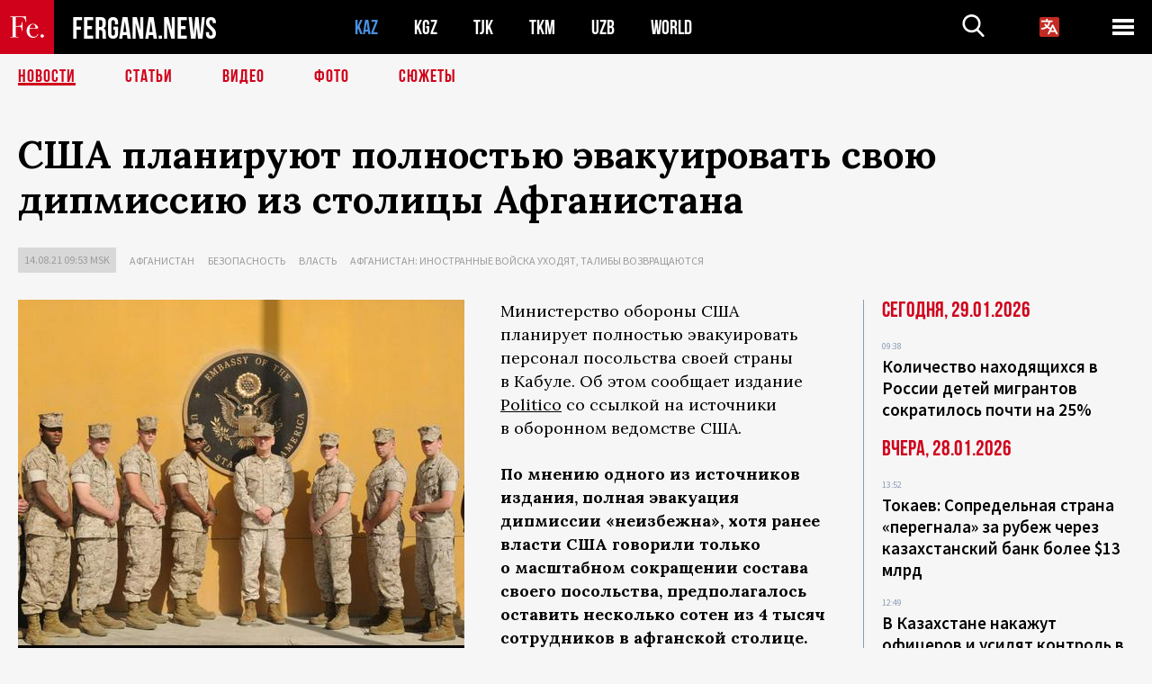

--- FILE ---
content_type: text/html; charset=utf-8
request_url: https://www.google.com/recaptcha/api2/aframe
body_size: 266
content:
<!DOCTYPE HTML><html><head><meta http-equiv="content-type" content="text/html; charset=UTF-8"></head><body><script nonce="lj3RdfgvAApiQPl2Lw-ejA">/** Anti-fraud and anti-abuse applications only. See google.com/recaptcha */ try{var clients={'sodar':'https://pagead2.googlesyndication.com/pagead/sodar?'};window.addEventListener("message",function(a){try{if(a.source===window.parent){var b=JSON.parse(a.data);var c=clients[b['id']];if(c){var d=document.createElement('img');d.src=c+b['params']+'&rc='+(localStorage.getItem("rc::a")?sessionStorage.getItem("rc::b"):"");window.document.body.appendChild(d);sessionStorage.setItem("rc::e",parseInt(sessionStorage.getItem("rc::e")||0)+1);localStorage.setItem("rc::h",'1769682954104');}}}catch(b){}});window.parent.postMessage("_grecaptcha_ready", "*");}catch(b){}</script></body></html>

--- FILE ---
content_type: application/javascript; charset=utf-8
request_url: https://fergana.news/templates/scripts/lazyYT.js
body_size: 2189
content:
/*!
* lazyYT (lazy load YouTube videos)
* v1.0.1 - 2014-12-30
* (CC) This work is licensed under a Creative Commons Attribution-ShareAlike 4.0 International License.
* http://creativecommons.org/licenses/by-sa/4.0/
* Contributors: https://github.com/tylerpearson/lazyYT/graphs/contributors || https://github.com/daugilas/lazyYT/graphs/contributors
* 
* Usage: <div class="lazyYT" data-youtube-id="laknj093n" data-parameters="rel=0">loading...</div>
*/

;(function ($) {
    'use strict';

    function setUp($el, settings) {
        var width = $el.data('width'),
            height = $el.data('height'),
            ratio = ($el.data('ratio')) ? $el.data('ratio') : settings.default_ratio,
            id = $el.data('youtube-id'),
            padding_bottom,
            innerHtml = [],
            $thumb,
            thumb_img,
            loading_text = $el.text() ? $el.text() : settings.loading_text,
            youtube_parameters = $el.data('parameters') || '';
        
        ratio = ratio.split(":");
        
        // width and height might override default_ratio value
        if (typeof width === 'number' && typeof height === 'number') {
          $el.width(width);
          padding_bottom = height + 'px';
        } else if (typeof width === 'number') {
          $el.width(width);
          padding_bottom = (width * ratio[1] / ratio[0]) + 'px';
        } else {
          width = $el.width();
		      
          // no width means that container is fluid and will be the size of its parent
          if (width == 0) {
            width = $el.parent().width();
          }
		      
          padding_bottom = (ratio[1] / ratio[0] * 100) + '%';
        }
        
        //
        // This HTML will be placed inside 'lazyYT' container
        
        innerHtml.push('<div class="ytp-thumbnail">');
        
          // Play button from YouTube (exactly as it is in YouTube)
          innerHtml.push('<div class="ytp-large-play-button"');
          if (width <= 640) innerHtml.push(' style="transform: scale(0.563888888888889);"');
          innerHtml.push('>');
          innerHtml.push('<svg>');
            innerHtml.push('<path fill-rule="evenodd" clip-rule="evenodd" fill="#1F1F1F" class="ytp-large-play-button-svg" d="M84.15,26.4v6.35c0,2.833-0.15,5.967-0.45,9.4c-0.133,1.7-0.267,3.117-0.4,4.25l-0.15,0.95c-0.167,0.767-0.367,1.517-0.6,2.25c-0.667,2.367-1.533,4.083-2.6,5.15c-1.367,1.4-2.967,2.383-4.8,2.95c-0.633,0.2-1.316,0.333-2.05,0.4c-0.767,0.1-1.3,0.167-1.6,0.2c-4.9,0.367-11.283,0.617-19.15,0.75c-2.434,0.034-4.883,0.067-7.35,0.1h-2.95C38.417,59.117,34.5,59.067,30.3,59c-8.433-0.167-14.05-0.383-16.85-0.65c-0.067-0.033-0.667-0.117-1.8-0.25c-0.9-0.133-1.683-0.283-2.35-0.45c-2.066-0.533-3.783-1.5-5.15-2.9c-1.033-1.067-1.9-2.783-2.6-5.15C1.317,48.867,1.133,48.117,1,47.35L0.8,46.4c-0.133-1.133-0.267-2.55-0.4-4.25C0.133,38.717,0,35.583,0,32.75V26.4c0-2.833,0.133-5.95,0.4-9.35l0.4-4.25c0.167-0.966,0.417-2.05,0.75-3.25c0.7-2.333,1.567-4.033,2.6-5.1c1.367-1.434,2.967-2.434,4.8-3c0.633-0.167,1.333-0.3,2.1-0.4c0.4-0.066,0.917-0.133,1.55-0.2c4.9-0.333,11.283-0.567,19.15-0.7C35.65,0.05,39.083,0,42.05,0L45,0.05c2.467,0,4.933,0.034,7.4,0.1c7.833,0.133,14.2,0.367,19.1,0.7c0.3,0.033,0.833,0.1,1.6,0.2c0.733,0.1,1.417,0.233,2.05,0.4c1.833,0.566,3.434,1.566,4.8,3c1.066,1.066,1.933,2.767,2.6,5.1c0.367,1.2,0.617,2.284,0.75,3.25l0.4,4.25C84,20.45,84.15,23.567,84.15,26.4z M33.3,41.4L56,29.6L33.3,17.75V41.4z"></path>');
            innerHtml.push('<polygon fill-rule="evenodd" clip-rule="evenodd" fill="#FFFFFF" points="33.3,41.4 33.3,17.75 56,29.6"></polygon>');
          innerHtml.push('</svg>');
          innerHtml.push('</div>'); // end of .ytp-large-play-button
        
        innerHtml.push('</div>'); // end of .ytp-thumbnail
        
        // Video title (info bar)
        innerHtml.push('<div class="html5-info-bar">');
        innerHtml.push('<div class="html5-title">');
        innerHtml.push('<div class="html5-title-text-wrapper">');
        innerHtml.push('<a id="lazyYT-title-', id, '" class="html5-title-text" target="_blank" tabindex="3100" href="//www.youtube.com/watch?v=', id, '">');
        innerHtml.push(loading_text);
        innerHtml.push('</a>');
        innerHtml.push('</div>'); // .html5-title
        innerHtml.push('</div>'); // .html5-title-text-wrapper
        innerHtml.push('</div>'); // end of Video title .html5-info-bar

        $el.css({
            'padding-bottom': padding_bottom
        })
          .html(innerHtml.join(''));
        
        if (width > 640) {
          thumb_img = 'maxresdefault.jpg';
        } else if (width > 480) {
          thumb_img = 'sddefault.jpg';
        } else if (width > 320) {
          thumb_img = 'hqdefault.jpg';
        } else if (width > 120) {
          thumb_img = 'mqdefault.jpg';
        } else if (width == 0) { // sometimes it fails on fluid layout
          thumb_img = 'hqdefault.jpg';
        } else {
          thumb_img = 'default.jpg';
        }
        
        $thumb = $el.find('.ytp-thumbnail').css({
            'background-image': ['url(//img.youtube.com/vi/', id, '/', thumb_img, ')'].join('')
        })
          .addClass('lazyYT-image-loaded')
          .on('click', function (e) {
            e.preventDefault();
            if (!$el.hasClass('lazyYT-video-loaded') && $thumb.hasClass('lazyYT-image-loaded')) {
              $el.html('<iframe src="//www.youtube.com/embed/' + id + '?autoplay=1&' + youtube_parameters + '" frameborder="0" allowfullscreen></iframe>')
                .addClass('lazyYT-video-loaded');
            }
          });

        $.getJSON('//gdata.youtube.com/feeds/api/videos/' + id + '?v=2&alt=json', function (data) {
            $el.find('#lazyYT-title-' + id).text(data.entry.title.$t);
        });

    }

    $.fn.lazyYT = function (newSettings) {
      var defaultSettings = {
        loading_text: 'Loading...',
        default_ratio: '16:9',
        callback: null, // ToDO execute callback if given
        container_class: 'lazyYT-container'
      };
      var settings = $.extend(defaultSettings, newSettings);
      
      return this.each(function () {
          var $el = $(this).addClass(settings.container_class);
          setUp($el, settings);
      });
    };

}(jQuery));